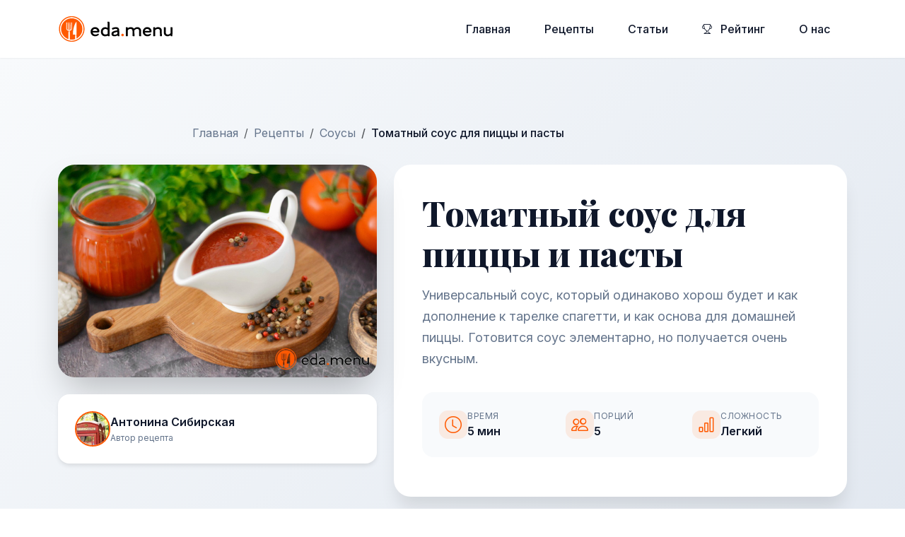

--- FILE ---
content_type: text/html; charset=UTF-8
request_url: https://eda.menu/recepty/sousy/tomatnyy-sous-dlya-piccy-i-pasty-651
body_size: 5177
content:
<!DOCTYPE html>
<html lang="ru-RU">
<head>
    <meta charset="UTF-8">
    <meta name="viewport" content="width=device-width, initial-scale=1, shrink-to-fit=no">
    <!-- Favicon -->
    <link rel="shortcut icon" href="/images/favicon.svg" type="image/x-icon">
    <link rel="icon" href="/images/favicon.svg" type="image/x-icon">
        <title>Томатный соус для пиццы и пасты - Eda.Menu</title>
    <meta name="description" content="Универсальный соус, который одинаково хорош будет и как дополнение к тарелке спагетти, и как основа для домашней пиццы. Готовится соус элементарно, но получается очень вкусным. ">
<meta name="csrf-param" content="_csrf-app">
<meta name="csrf-token" content="6qoDroaRdA1olpLilZ610dZXT5szVUrW7QAt_lN-9gS6mmHPyqgaaC3f-drY8c-pnQIZ3FtsEJSqdxu8ABPbZQ==">

<link href="http://eda.menu/recepty/sousy/tomatnyy-sous-dlya-piccy-i-pasty-651" rel="canonical">
<link href="https://cdn.jsdelivr.net/npm/bootstrap@5.3.2/dist/css/bootstrap.min.css" rel="stylesheet">
<link href="https://cdn.jsdelivr.net/npm/bootstrap-icons@1.11.1/font/bootstrap-icons.css" rel="stylesheet">
<link href="https://fonts.googleapis.com/css2?family=Inter:wght@300;400;500;600;700;800;900&amp;family=Playfair+Display:wght@400;500;600;700;800&amp;display=swap" rel="stylesheet">
<link href="/css/new_styles.css" rel="stylesheet">
<link href="/css/new_category.css" rel="stylesheet">
<link href="/css/new_recipe.css" rel="stylesheet">
<script src="/assets/55585523/jquery.min.js"></script>            <!-- Yandex.Metrika counter -->
        <script type="text/javascript" >
            (function(m,e,t,r,i,k,a){m[i]=m[i]||function(){(m[i].a=m[i].a||[]).push(arguments)};
                m[i].l=1*new Date();
                for (var j = 0; j < document.scripts.length; j++) {if (document.scripts[j].src === r) { return; }}
                k=e.createElement(t),a=e.getElementsByTagName(t)[0],k.async=1,k.src=r,a.parentNode.insertBefore(k,a)})
            (window, document, "script", "https://mc.yandex.ru/metrika/tag.js", "ym");

            ym(92782528, "init", {
                clickmap:true,
                trackLinks:true,
                accurateTrackBounce:true,
                webvisor:true
            });
        </script>
        <noscript><div><img src="https://mc.yandex.ru/watch/92782528" style="position:absolute; left:-9999px;" alt="" /></div></noscript>
        <!-- /Yandex.Metrika counter -->
        <!-- Top.Mail.Ru counter -->
        <script type="text/javascript">
            var _tmr = window._tmr || (window._tmr = []);
            _tmr.push({id: "3413339", type: "pageView", start: (new Date()).getTime()});
            (function (d, w, id) {
                if (d.getElementById(id)) return;
                var ts = d.createElement("script"); ts.type = "text/javascript"; ts.async = true; ts.id = id;
                ts.src = "https://top-fwz1.mail.ru/js/code.js";
                var f = function () {var s = d.getElementsByTagName("script")[0]; s.parentNode.insertBefore(ts, s);};
                if (w.opera == "[object Opera]") { d.addEventListener("DOMContentLoaded", f, false); } else { f(); }
            })(document, window, "tmr-code");
        </script>
        <noscript><div><img src="https://top-fwz1.mail.ru/counter?id=3413339;js=na" style="position:absolute;left:-9999px;" alt="Top.Mail.Ru" /></div></noscript>
        <!-- /Top.Mail.Ru counter -->

        <meta name="zen-verification" content="8ctHIFVcTk6eQ8aZACnwUOuUv7ShrIqgIIAr8vMBk7eicGU14JU0cpr0cLcWbybr" />

    <!-- Yandex.RTB -->
    <script>window.yaContextCb=window.yaContextCb||[]</script>
    <script src="https://yandex.ru/ads/system/context.js" async></script>
</head>
<body>

<!-- Navigation -->
<nav class="navbar navbar-expand-lg navbar-modern fixed-top">
    <div class="container">
        <a class="navbar-brand" href="/">
            <img src="/images/logo.svg" class="logo-icon" alt="logo icon" style="height: 40px; margin-right: 10px;">
        </a>
        <button class="navbar-toggler" type="button" data-bs-toggle="collapse" data-bs-target="#navbarNav">
            <span class="navbar-toggler-icon"></span>
        </button>
        <div class="collapse navbar-collapse" id="navbarNav">
            <ul class="navbar-nav ms-auto">
                <li class="nav-item">
                    <a class="nav-link " href="/">Главная</a>
                </li>
                <li class="nav-item">
                    <a class="nav-link" href="/#recipes">Рецепты</a>
                </li>
                <li class="nav-item">
                    <a class="nav-link " href="/stati">Статьи</a>
                </li>
                <li class="nav-item">
                    <a class="nav-link " href="/rating">
                        <i class="bi bi-trophy"></i> Рейтинг
                    </a>
                </li>
                <li class="nav-item">
                    <a class="nav-link" href="/#about">О нас</a>
                </li>
            </ul>
        </div>
    </div>
</nav>


<!-- Recipe Header -->
<section class="recipe-header">
    <div class="container">
        <div class="row">
            <div class="col-lg-8 mx-auto">
                <nav aria-label="breadcrumb" class="breadcrumb-nav">
                    <ol class="breadcrumb">
                        <li class="breadcrumb-item"><a href="/">Главная</a></li>
                        <li class="breadcrumb-item"><a href="/#recipes">Рецепты</a></li>
                        <li class="breadcrumb-item"><a href="/recepty/sousy">Соусы</a></li>
                        <li class="breadcrumb-item active" aria-current="page">Томатный соус для пиццы и пасты</li>
                    </ol>
                </nav>
            </div>
        </div>
        <div class="row">
            <div class="col-lg-5">
                <div class="recipe-image-main">
                    <img src="/uploads/images/6ee27a1a207fed6dbebab1173e4a2574.jpg" alt="Томатный соус для пиццы и пасты">
                </div>
                <a href="/user/104" class="recipe-author-card-standalone mt-4 author-card-link">
                    <div class="author-avatar">
                        <img src="/uploads/images/4f75d5cbb321540451e3946026e11ff6.jpg" alt="Антонина Сибирская">
                    </div>
                    <div class="author-info">
                        <div class="author-name">Антонина Сибирская</div>
                        <div class="author-role">Автор рецепта</div>
                    </div>
                    <div class="author-link-icon">
                        <i class="bi bi-arrow-right"></i>
                    </div>
                </a>
            </div>
            <div class="col-lg-7">
                <div class="recipe-main">
                    <h1 class="recipe-title-main">Томатный соус для пиццы и пасты</h1>
                    <p class="recipe-description-main">
                        Универсальный соус, который одинаково хорош будет и как дополнение к тарелке спагетти, и как основа для домашней пиццы. Готовится соус элементарно, но получается очень вкусным.                     </p>
                    
                    <div class="recipe-meta-header">
                        <div class="meta-item">
                            <i class="bi bi-clock"></i>
                            <div>
                                <span class="meta-label">Время</span>
                                <span class="meta-value">5 мин</span>
                            </div>
                        </div>
                        <div class="meta-item">
                            <i class="bi bi-people"></i>
                            <div>
                                <span class="meta-label">Порций</span>
                                <span class="meta-value">5</span>
                            </div>
                        </div>
                        <div class="meta-item">
                            <i class="bi bi-bar-chart"></i>
                            <div>
                                <span class="meta-label">Сложность</span>
                                <span class="meta-value">Легкий</span>
                            </div>
                        </div>
                                            </div>
                </div>
            </div>
        </div>
    </div>
</section>

<!-- Recipe Content -->
<section class="recipe-content-section">
    <div class="container">
        <div class="row">
            <div class="col-lg-8">
                <!-- Ingredients -->
                <div class="recipe-block">
                    <h2 class="block-title">
                        <i class="bi bi-list-check"></i>
                        Ингредиенты
                    </h2>
                    <div class="ingredients-list">
                        <div class="ingredient-category">
                            <ul class="ingredients">
                                                                                                            <li>
                                            <input type="checkbox" id="ing0">
                                            <label for="ing0">
                                                <span class="ingredient-amount">2 ст.л.</span>
                                                <span class="ingredient-name">Томатная паста</span>
                                            </label>
                                        </li>
                                                                                                                                                <li>
                                            <input type="checkbox" id="ing1">
                                            <label for="ing1">
                                                <span class="ingredient-amount">250 мл</span>
                                                <span class="ingredient-name">Вода</span>
                                            </label>
                                        </li>
                                                                                                                                                <li>
                                            <input type="checkbox" id="ing2">
                                            <label for="ing2">
                                                <span class="ingredient-amount">0.5 ч.л.</span>
                                                <span class="ingredient-name">Соль</span>
                                            </label>
                                        </li>
                                                                                                                                                <li>
                                            <input type="checkbox" id="ing3">
                                            <label for="ing3">
                                                <span class="ingredient-amount">3 ст.л.</span>
                                                <span class="ingredient-name">Сахар</span>
                                            </label>
                                        </li>
                                                                                                                                                <li>
                                            <input type="checkbox" id="ing4">
                                            <label for="ing4">
                                                <span class="ingredient-amount">0.5 ч.л.</span>
                                                <span class="ingredient-name">Чесночный порошок</span>
                                            </label>
                                        </li>
                                                                                                                                                <li>
                                            <input type="checkbox" id="ing5">
                                            <label for="ing5">
                                                <span class="ingredient-amount">1 ч.л.</span>
                                                <span class="ingredient-name">Сушёные травы</span>
                                            </label>
                                        </li>
                                                                                                                                                <li>
                                            <input type="checkbox" id="ing6">
                                            <label for="ing6">
                                                <span class="ingredient-amount">1 щепот.</span>
                                                <span class="ingredient-name">Перец чёрный</span>
                                            </label>
                                        </li>
                                                                                                </ul>
                        </div>
                    </div>
                </div>

                <!-- Advertisement Banner: Between Ingredients and Steps -->
                <div class="ad-container ad-banner-middle">
                    <div class="ad-wrapper ad-rectangle">
                        <!-- Yandex.RTB R-A-2249634-3 -->
                        <div id="yandex_rtb_R-A-2249634-3"></div>
                        <script>
                        window.yaContextCb.push(() => {
                            Ya.Context.AdvManager.render({
                                "blockId": "R-A-2249634-3",
                                "renderTo": "yandex_rtb_R-A-2249634-3"
                            })
                        })
                        </script>
                    </div>
                </div>

                <!-- Steps -->
                <div class="recipe-block">
                    <h2 class="block-title">
                        <i class="bi bi-list-ol"></i>
                        Пошаговое приготовление
                    </h2>
                    <div class="steps-list">
                                                                                <div class="step-item">
                                <div class="step-number">1</div>
                                <div class="step-content">
                                    <h4 class="step-title">Шаг 1</h4>
                                    <p class="step-description">
                                        Подготовьте необходимые продукты для приготовления универсального томатного соуса.

Хочу отметить важность выбора томатной пасты. Поскольку она основа соуса, то от вкуса и качества томатной пасты напрямую зависит и вкус соуса. Отдайте предпочтение качественной томатной пасте, в составе которой есть только помидоры и отсутствует крахмал и усилители вкуса.                                    </p>
                                                                            <div class="step-image">
                                            <img src="/uploads/images/c2f5dfab1e45b6a719268484ec9bda1b.jpg" alt="Шаг 1">
                                        </div>
                                                                    </div>
                            </div>
                                                                                <div class="step-item">
                                <div class="step-number">2</div>
                                <div class="step-content">
                                    <h4 class="step-title">Шаг 2</h4>
                                    <p class="step-description">
                                        В сотейнике разведите томатную пасту с водой. 

Воды можно взять чуть больше или чуть меньше, в зависимости от того, насколько густой соус вам нравится.                                    </p>
                                                                            <div class="step-image">
                                            <img src="/uploads/images/12d96937656191cbe28c68d4a6123ca5.jpg" alt="Шаг 2">
                                        </div>
                                                                    </div>
                            </div>
                                                                                <div class="step-item">
                                <div class="step-number">3</div>
                                <div class="step-content">
                                    <h4 class="step-title">Шаг 3</h4>
                                    <p class="step-description">
                                        Добавьте к томатной пасте соль, сахар, перец, чесночный порошок и сухие травы.                                    </p>
                                                                            <div class="step-image">
                                            <img src="/uploads/images/a99760a66f5b8f30fdbf663a3958a029.jpg" alt="Шаг 3">
                                        </div>
                                                                    </div>
                            </div>
                                                                                <div class="step-item">
                                <div class="step-number">4</div>
                                <div class="step-content">
                                    <h4 class="step-title">Шаг 4</h4>
                                    <p class="step-description">
                                        Доведите соус до кипения и проварите, помешивая, буквально 1 минуту, чтобы аромат специй раскрылся.

Готовый соус снимите с огня и остудите.                                    </p>
                                                                            <div class="step-image">
                                            <img src="/uploads/images/366540962bd147bb3e811f025a353b46.jpg" alt="Шаг 4">
                                        </div>
                                                                    </div>
                            </div>
                                                                                <div class="step-item">
                                <div class="step-number">5</div>
                                <div class="step-content">
                                    <h4 class="step-title">Шаг 5</h4>
                                    <p class="step-description">
                                        Томатный соус для пиццы и пасты готов! Используйте его для вкусных домашних блюд.                                    </p>
                                                                            <div class="step-image">
                                            <img src="/uploads/images/172385d1c8c4804c970f9597fd1eb251.jpg" alt="Шаг 5">
                                        </div>
                                                                    </div>
                            </div>
                                            </div>
                </div>
            </div>

            <!-- Sidebar -->
            <div class="col-lg-4">
                <div class="recipe-sidebar">
                    <!-- Nutrition -->
                    
                    <!-- Similar Recipes -->
                                        <div class="sidebar-card">
                        <h3 class="sidebar-title">Похожие рецепты</h3>
                        <div class="similar-recipes">
                                                            <a href="/recepty/sousy/legkiy-sous-iz-syra-chedder-20" class="similar-recipe">
                                    <img src="/uploads/images/7de4a6f0adf33a39ec6e326271b267b6.webp" alt="Легкий соус из сыра чеддер">
                                    <div class="similar-info">
                                        <h5>Легкий соус из сыра чеддер</h5>
                                        <span class="similar-time"><i class="bi bi-clock"></i> 10 мин</span>
                                    </div>
                                </a>
                                                            <a href="/recepty/sousy/sous-s-marinadom-iz-ukropa-135" class="similar-recipe">
                                    <img src="/uploads/images/a81246331a4ee18b27b089f1bcd40de5.webp" alt="Соус с маринадом из укропа">
                                    <div class="similar-info">
                                        <h5>Соус с маринадом из укропа</h5>
                                        <span class="similar-time"><i class="bi bi-clock"></i> 10 мин</span>
                                    </div>
                                </a>
                                                            <a href="/recepty/sousy/sous-dlya-steyka-s-golubym-syrom-136" class="similar-recipe">
                                    <img src="/uploads/images/f7d5780ca08084d0e96ee348afdf3a8f.webp" alt="Соус для стейка с голубым сыром">
                                    <div class="similar-info">
                                        <h5>Соус для стейка с голубым сыром</h5>
                                        <span class="similar-time"><i class="bi bi-clock"></i> 2 мин</span>
                                    </div>
                                </a>
                                                    </div>
                    </div>
                    
                    <!-- Advertisement Banner: Sidebar Bottom -->
                    <div class="sidebar-card ad-sidebar-bottom">
                        <div class="ad-wrapper ad-rectangle">
                            <!-- Yandex.RTB R-A-2249634-4 -->
                            <div id="yandex_rtb_R-A-2249634-4"></div>
                            <script>
                                window.yaContextCb.push(() => {
                                    Ya.Context.AdvManager.render({
                                        "blockId": "R-A-2249634-4",
                                        "renderTo": "yandex_rtb_R-A-2249634-4"
                                    })
                                })
                            </script>
                        </div>
                    </div>
                </div>
            </div>
        </div>
    </div>
</section>


<script src="/js/new_recipe.js"></script>


<!-- Footer -->
<footer class="footer-modern">
    <div class="container">
        <div class="row">
            <div class="col-lg-4 mb-4 mb-lg-0">
                <div class="footer-brand">
                    <img src="/images/logo.svg" class="logo-icon" alt="logo icon" style="height: 40px; margin-right: 10px; filter: brightness(0) invert(1);">
                </div>
                <p class="footer-text">Ваш надежный источник вдохновения для кулинарных экспериментов.</p>
            </div>
            <div class="col-lg-2 col-md-4 mb-4 mb-lg-0">
                <h6 class="footer-title">Навигация</h6>
                <ul class="footer-links">
                    <li><a href="/">Главная</a></li>
                    <li><a href="/#recipes">Рецепты</a></li>
                    <li><a href="/stati">Статьи</a></li>
                    <li><a href="/rating">Рейтинг</a></li>
                    <li><a href="/#about">О нас</a></li>
                </ul>
            </div>
            <div class="col-lg-2 col-md-4 mb-4 mb-lg-0">
                <h6 class="footer-title">Информация</h6>
                <ul class="footer-links">
                    <li><a href="/terms">Условия использования</a></li>
                </ul>
            </div>
        </div>
        <div class="footer-bottom">
            <p>&copy; 2026 Eda.Menu. Все права защищены.</p>
        </div>
    </div>
</footer>

<script>
// Navbar scroll effect
const navbar = document.querySelector('.navbar-modern');
window.addEventListener('scroll', function() {
    if (window.pageYOffset > 100) {
        navbar.classList.add('scrolled');
    } else {
        navbar.classList.remove('scrolled');
    }
});
</script>

<script src="/assets/1bccbaaf/yii.js"></script>
<script src="https://cdn.jsdelivr.net/npm/bootstrap@5.3.2/dist/js/bootstrap.bundle.min.js"></script>
<script src="/js/new_category.js"></script>
<script src="/js/new_recipe.js"></script></body>
</html>



--- FILE ---
content_type: text/css
request_url: https://eda.menu/css/new_category.css
body_size: 1273
content:
/* Category Page Styles */

/* Category Header */
.category-header {
    padding: 6rem 0 3rem;
    background: linear-gradient(135deg, #f8fafc 0%, #e2e8f0 100%);
    position: relative;
    overflow: hidden;
}

.category-header::before {
    content: '';
    position: absolute;
    top: -50%;
    right: -10%;
    width: 400px;
    height: 400px;
    background: rgba(255, 89, 0, 0.1);
    border-radius: 50%;
    filter: blur(80px);
}

.breadcrumb-nav {
    margin-bottom: 2rem;
}

.breadcrumb {
    background: transparent;
    padding: 0;
    margin: 0;
}

.breadcrumb-item a {
    color: var(--gray);
    text-decoration: none;
    transition: color 0.3s ease;
}

.breadcrumb-item a:hover {
    color: var(--primary);
}

.breadcrumb-item.active {
    color: var(--dark);
    font-weight: 500;
}

.category-hero {
    text-align: center;
    position: relative;
    z-index: 2;
}

.category-icon-large {
    width: 120px;
    height: 120px;
    margin: 0 auto 2rem;
    display: flex;
    align-items: center;
    justify-content: center;
    background: var(--gradient-primary);
    border-radius: 30px;
    box-shadow: 0 10px 30px rgba(255, 89, 0, 0.3);
}

.category-icon-large i {
    font-size: 4rem;
    color: var(--white);
}

.category-title-main {
    font-size: clamp(2.5rem, 5vw, 4rem);
    font-weight: 800;
    margin-bottom: 1rem;
    color: var(--dark);
}

.category-description {
    font-size: 1.125rem;
    color: var(--gray);
    max-width: 700px;
    margin: 0 auto 2rem;
    line-height: 1.7;
}

.category-stats {
    display: flex;
    justify-content: center;
    gap: 2rem;
    flex-wrap: wrap;
}

.stat-badge {
    display: flex;
    align-items: center;
    gap: 0.75rem;
    padding: 0.75rem 1.5rem;
    background: var(--white);
    border-radius: 50px;
    box-shadow: var(--shadow);
    font-weight: 600;
    color: var(--dark);
}

.stat-badge i {
    font-size: 1.25rem;
    color: var(--primary);
}

/* Filters Section */
.filters-section {
    padding: 2rem 0;
    background: var(--white);
    border-bottom: 1px solid var(--gray-lighter);
    position: sticky;
    top: 80px;
    z-index: 100;
    box-shadow: 0 2px 10px rgba(0, 0, 0, 0.05);
}

.filters-bar {
    display: flex;
    justify-content: space-between;
    align-items: center;
    flex-wrap: wrap;
    gap: 1rem;
}

.filters-left {
    display: flex;
    gap: 0.75rem;
    flex-wrap: wrap;
}

.btn-filter {
    display: flex;
    align-items: center;
    gap: 0.5rem;
    padding: 0.625rem 1.25rem;
    background: var(--bg-light);
    border: 2px solid transparent;
    border-radius: 12px;
    color: var(--gray);
    font-weight: 500;
    font-size: 0.875rem;
    cursor: pointer;
    transition: all 0.3s ease;
}

.btn-filter:hover {
    background: rgba(255, 89, 0, 0.1);
    color: var(--primary);
    border-color: rgba(255, 89, 0, 0.2);
}

.btn-filter.active {
    background: var(--gradient-primary);
    color: var(--white);
    border-color: transparent;
    box-shadow: 0 4px 15px rgba(255, 89, 0, 0.3);
}

.btn-filter i {
    font-size: 1rem;
}

.filters-right {
    display: flex;
    align-items: center;
    gap: 0.75rem;
}

.sort-dropdown {
    position: relative;
}

.btn-sort {
    display: flex;
    align-items: center;
    gap: 0.5rem;
    padding: 0.625rem 1.25rem;
    background: var(--bg-light);
    border: 2px solid var(--gray-lighter);
    border-radius: 12px;
    color: var(--dark);
    font-weight: 500;
    font-size: 0.875rem;
    cursor: pointer;
    transition: all 0.3s ease;
}

.btn-sort:hover {
    background: rgba(255, 89, 0, 0.1);
    border-color: var(--primary);
    color: var(--primary);
}

.dropdown-menu {
    border: none;
    box-shadow: var(--shadow-lg);
    border-radius: 12px;
    padding: 0.5rem;
    margin-top: 0.5rem;
}

.dropdown-item {
    padding: 0.625rem 1rem;
    border-radius: 8px;
    font-size: 0.875rem;
    transition: all 0.3s ease;
}

.dropdown-item:hover {
    background: rgba(255, 89, 0, 0.1);
    color: var(--primary);
}

.dropdown-item.active {
    background: var(--gradient-primary);
    color: var(--white);
}

.btn-view-toggle {
    width: 40px;
    height: 40px;
    display: flex;
    align-items: center;
    justify-content: center;
    background: var(--bg-light);
    border: 2px solid var(--gray-lighter);
    border-radius: 10px;
    color: var(--gray);
    cursor: pointer;
    transition: all 0.3s ease;
}

.btn-view-toggle:hover {
    background: rgba(255, 89, 0, 0.1);
    border-color: var(--primary);
    color: var(--primary);
}

.btn-view-toggle.active {
    background: var(--gradient-primary);
    border-color: transparent;
    color: var(--white);
}

/* Recipes Section */
.recipes-section {
    padding: 3rem 0;
    background: var(--bg-light);
}

.recipe-item {
    transition: all 0.3s ease;
}

.recipe-item.hidden {
    display: none;
}

/* List View */
.recipes-section.list-view .recipe-item {
    width: 100%;
    max-width: 100%;
}

.recipes-section.list-view .recipe-modern {
    flex-direction: row;
    height: auto;
}

.recipes-section.list-view .recipe-image-modern {
    width: 300px;
    height: 200px;
    flex-shrink: 0;
}

.recipes-section.list-view .recipe-content {
    flex: 1;
    padding: 1.5rem;
    display: flex;
    flex-direction: column;
    justify-content: space-between;
}

.recipes-section.list-view .recipe-title {
    font-size: 1.5rem;
    margin-bottom: 0.5rem;
}

.recipes-section.list-view .recipe-desc {
    font-size: 1rem;
    margin-bottom: 1rem;
}

/* Pagination */
.pagination-wrapper {
    margin-top: 3rem;
    display: flex;
    justify-content: center;
}

.pagination-modern {
    display: flex;
    gap: 0.5rem;
    list-style: none;
    padding: 0;
    margin: 0;
}

.page-item {
    margin: 0;
}

.page-link {
    display: flex;
    align-items: center;
    justify-content: center;
    width: 40px;
    height: 40px;
    padding: 0;
    background: var(--white);
    border: 2px solid var(--gray-lighter);
    border-radius: 10px;
    color: var(--dark);
    text-decoration: none;
    font-weight: 500;
    transition: all 0.3s ease;
}

.page-link:hover {
    background: rgba(255, 89, 0, 0.1);
    border-color: var(--primary);
    color: var(--primary);
}

.page-item.active .page-link {
    background: var(--gradient-primary);
    border-color: transparent;
    color: var(--white);
    box-shadow: 0 4px 15px rgba(255, 89, 0, 0.3);
}

.page-item.disabled .page-link {
    opacity: 0.5;
    cursor: not-allowed;
    pointer-events: none;
}

/* Responsive */
@media (max-width: 768px) {
    .category-header {
        padding: 5rem 0 2rem;
    }
    
    .category-icon-large {
        width: 80px;
        height: 80px;
    }
    
    .category-icon-large i {
        font-size: 2.5rem;
    }
    
    .filters-section {
        position: static;
    }
    
    .filters-bar {
        flex-direction: column;
        align-items: stretch;
    }
    
    .filters-left,
    .filters-right {
        width: 100%;
        justify-content: center;
    }
    
    .recipes-section.list-view .recipe-modern {
        flex-direction: column;
    }
    
    .recipes-section.list-view .recipe-image-modern {
        width: 100%;
        height: 250px;
    }
}



--- FILE ---
content_type: text/css
request_url: https://eda.menu/css/new_recipe.css
body_size: 2399
content:
/* Recipe Page Styles */

/* Recipe Header */
.recipe-header {
    padding: 6rem 0 3rem;
    background: linear-gradient(135deg, #f8fafc 0%, #e2e8f0 100%);
}

.breadcrumb-nav {
    margin-bottom: 2rem;
}

.breadcrumb {
    background: transparent;
    padding: 0;
    margin: 0;
}

.breadcrumb-item a {
    color: var(--gray);
    text-decoration: none;
    transition: color 0.3s ease;
}

.breadcrumb-item a:hover {
    color: var(--primary);
}

.breadcrumb-item.active {
    color: var(--dark);
    font-weight: 500;
}

.recipe-main {
    background: var(--white);
    border-radius: 24px;
    padding: 2.5rem;
    box-shadow: var(--shadow-lg);
}

.recipe-badge-top {
    display: flex;
    gap: 1rem;
    margin-bottom: 1.5rem;
    flex-wrap: wrap;
}

.badge-item {
    display: inline-flex;
    align-items: center;
    gap: 0.5rem;
    padding: 0.5rem 1rem;
    background: rgba(255, 89, 0, 0.1);
    color: var(--primary);
    border-radius: 50px;
    font-size: 0.875rem;
    font-weight: 600;
}

.badge-item i {
    color: var(--accent);
}

.recipe-title-main {
    font-size: clamp(2rem, 4vw, 3rem);
    font-weight: 800;
    margin-bottom: 1rem;
    color: var(--dark);
}

.recipe-description-main {
    font-size: 1.125rem;
    color: var(--gray);
    line-height: 1.7;
    margin-bottom: 2rem;
}

.recipe-meta-header {
    display: grid;
    grid-template-columns: repeat(auto-fit, minmax(150px, 1fr));
    gap: 1.5rem;
    margin-bottom: 1rem;
    padding: 1.5rem;
    background: var(--bg-light);
    border-radius: 16px;
}

.meta-item {
    display: flex;
    align-items: center;
    gap: 1rem;
}

.meta-item i {
    font-size: 1.5rem;
    color: var(--primary);
    width: 40px;
    height: 40px;
    display: flex;
    align-items: center;
    justify-content: center;
    background: rgba(255, 89, 0, 0.1);
    border-radius: 12px;
}

.meta-item div {
    display: flex;
    flex-direction: column;
}

.meta-label {
    font-size: 0.75rem;
    color: var(--gray);
    text-transform: uppercase;
    letter-spacing: 0.5px;
}

.meta-value {
    font-size: 1rem;
    font-weight: 600;
    color: var(--dark);
}

.recipe-actions-header {
    display: flex;
    gap: 1rem;
    flex-wrap: wrap;
}

.recipe-image-main {
    position: relative;
    border-radius: 24px;
    overflow: hidden;
    box-shadow: var(--shadow-xl);
    width: 100%;
    aspect-ratio: 3 / 2;
}

.recipe-image-main > img {
    width: 100%;
    height: 100%;
    object-fit: cover;
    display: block;
}

.recipe-author-card {
    position: absolute;
    bottom: 20px;
    left: 20px;
    right: 20px;
    display: flex;
    align-items: center;
    gap: 1rem;
    padding: 1rem;
    background: rgba(255, 255, 255, 0.95);
    backdrop-filter: blur(20px);
    border-radius: 16px;
    box-shadow: var(--shadow-md);
    flex-wrap: nowrap;
}

.recipe-author-card-standalone {
    display: flex;
    align-items: center;
    gap: 1rem;
    padding: 1.5rem;
    background: var(--white);
    border-radius: 16px;
    box-shadow: var(--shadow);
}

.author-card-link {
    text-decoration: none;
    color: inherit;
    transition: all 0.3s ease;
    position: relative;
}

.author-card-link:hover {
    transform: translateY(-2px);
    box-shadow: var(--shadow-lg);
    text-decoration: none;
    color: inherit;
}

.author-link-icon {
    margin-left: auto;
    color: var(--primary);
    opacity: 0;
    transition: all 0.3s ease;
}

.author-card-link:hover .author-link-icon {
    opacity: 1;
    transform: translateX(5px);
}

.author-avatar {
    width: 50px;
    height: 50px;
    min-width: 50px;
    min-height: 50px;
    max-width: 50px;
    max-height: 50px;
    border-radius: 50%;
    overflow: hidden;
    border: 2px solid var(--primary);
    flex-shrink: 0;
}

.author-avatar img {
    width: 100%;
    height: 100%;
    object-fit: cover;
    display: block;
}

.author-name {
    font-size: 0.875rem;
    font-weight: 600;
    margin: 0;
    color: var(--dark);
}

.author-role {
    font-size: 0.75rem;
    color: var(--gray);
}

/* Recipe Content */
.recipe-content-section {
    padding: 3rem 0;
}

.recipe-block {
    background: var(--white);
    border-radius: 24px;
    padding: 2.5rem;
    margin-bottom: 2rem;
    box-shadow: var(--shadow);
}

.block-title {
    font-size: 1.75rem;
    font-weight: 700;
    margin-bottom: 2rem;
    display: flex;
    align-items: center;
    gap: 0.75rem;
    color: var(--dark);
}

.block-title i {
    color: var(--primary);
    font-size: 1.5rem;
}

/* Ingredients */
.ingredients-list {
    display: flex;
    flex-direction: column;
    gap: 2rem;
}

.ingredient-category {
    background: var(--bg-light);
    border-radius: 16px;
    padding: 1.5rem;
}

.category-title {
    font-size: 1.125rem;
    font-weight: 600;
    margin-bottom: 1rem;
    color: var(--primary);
}

.ingredients {
    list-style: none;
    padding: 0;
    margin: 0;
    display: flex;
    flex-direction: column;
    gap: 0.75rem;
}

.ingredients li {
    display: flex;
    align-items: center;
}

.ingredients input[type="checkbox"] {
    width: 20px;
    height: 20px;
    margin-right: 1rem;
    cursor: pointer;
    accent-color: var(--primary);
}

.ingredients label {
    display: flex;
    align-items: center;
    gap: 1rem;
    cursor: pointer;
    flex: 1;
    padding: 0.75rem;
    border-radius: 12px;
    transition: background 0.3s ease;
}

.ingredients label:hover {
    background: rgba(255, 89, 0, 0.05);
}

.ingredients input[type="checkbox"]:checked + label {
    text-decoration: line-through;
    color: var(--gray);
    background: rgba(255, 89, 0, 0.1);
}

.ingredient-amount {
    font-weight: 600;
    color: var(--primary);
    min-width: 80px;
}

.ingredient-name {
    color: var(--dark);
}

/* Steps */
.steps-list {
    display: flex;
    flex-direction: column;
    gap: 2rem;
}

.step-item {
    display: flex;
    gap: 1.5rem;
    position: relative;
}

.step-item::before {
    content: '';
    position: absolute;
    left: 30px;
    top: 60px;
    bottom: -2rem;
    width: 2px;
    background: var(--gray-lighter);
}

.step-item:last-child::before {
    display: none;
}

.step-number {
    width: 60px;
    height: 60px;
    display: flex;
    align-items: center;
    justify-content: center;
    background: var(--gradient-primary);
    color: var(--white);
    border-radius: 50%;
    font-size: 1.5rem;
    font-weight: 700;
    flex-shrink: 0;
    box-shadow: 0 4px 15px rgba(255, 89, 0, 0.4);
}

.step-content {
    flex: 1;
    padding-top: 0.5rem;
}

.step-title {
    font-size: 1.25rem;
    font-weight: 700;
    margin-bottom: 0.75rem;
    color: var(--dark);
}

.step-description {
    font-size: 1rem;
    color: var(--gray);
    line-height: 1.7;
    margin-bottom: 1rem;
}

.step-image {
    margin-top: 1rem;
    border-radius: 16px;
    overflow: hidden;
    box-shadow: var(--shadow);
}

.step-image img {
    width: 100%;
    height: 460px;
    object-fit: cover;
    transition: transform 0.5s ease;
}

.step-image:hover img {
    transform: scale(1.05);
}

/* Tips */
.tips-list {
    display: flex;
    flex-direction: column;
    gap: 1rem;
}

.tip-item {
    display: flex;
    align-items: flex-start;
    gap: 1rem;
    padding: 1.25rem;
    background: rgba(255, 89, 0, 0.05);
    border-left: 4px solid var(--primary);
    border-radius: 12px;
}

.tip-item i {
    color: var(--primary);
    font-size: 1.25rem;
    margin-top: 0.25rem;
    flex-shrink: 0;
}

.tip-item p {
    margin: 0;
    color: var(--dark);
    line-height: 1.6;
}

/* Sidebar */
.recipe-sidebar {
    position: sticky;
    top: 100px;
}

.sidebar-card {
    background: var(--white);
    border-radius: 24px;
    padding: 2rem;
    margin-bottom: 2rem;
    box-shadow: var(--shadow);
}

.sidebar-title {
    font-size: 1.25rem;
    font-weight: 700;
    margin-bottom: 1.5rem;
    color: var(--dark);
}

/* Nutrition */
.nutrition-info {
    display: flex;
    flex-direction: column;
    gap: 1rem;
}

.nutrition-item {
    display: flex;
    justify-content: space-between;
    align-items: center;
    padding: 0.75rem 0;
    border-bottom: 1px solid var(--gray-lighter);
}

.nutrition-item:last-child {
    border-bottom: none;
}

.nutrition-label {
    color: var(--gray);
    font-size: 0.875rem;
}

.nutrition-value {
    font-weight: 600;
    color: var(--dark);
}

/* Similar Recipes */
.similar-recipes {
    display: flex;
    flex-direction: column;
    gap: 1rem;
}

.similar-recipe {
    display: flex;
    gap: 1rem;
    text-decoration: none;
    color: inherit;
    padding: 1rem;
    border-radius: 16px;
    transition: all 0.3s ease;
}

.similar-recipe:hover {
    background: var(--bg-light);
    transform: translateX(5px);
    text-decoration: none;
    color: inherit;
}

.similar-recipe img {
    width: 80px;
    height: 80px;
    object-fit: cover;
    border-radius: 12px;
    flex-shrink: 0;
}

.similar-info {
    flex: 1;
    display: flex;
    flex-direction: column;
    justify-content: center;
}

.similar-info h5 {
    font-size: 0.875rem;
    font-weight: 600;
    margin-bottom: 0.5rem;
    color: var(--dark);
}

.similar-time {
    font-size: 0.75rem;
    color: var(--gray);
    display: flex;
    align-items: center;
    gap: 0.25rem;
}

/* Comments */
.comments-section {
    padding: 3rem 0;
    background: var(--bg-light);
}

.comments-block {
    background: var(--white);
    border-radius: 24px;
    padding: 2.5rem;
    box-shadow: var(--shadow);
}

.comments-header {
    display: flex;
    justify-content: space-between;
    align-items: center;
    margin-bottom: 2rem;
    flex-wrap: wrap;
    gap: 1rem;
}

.comments-count {
    color: var(--gray);
    font-weight: 400;
    font-size: 1rem;
}

.comment-form-card {
    display: flex;
    gap: 1rem;
    padding: 1.5rem;
    background: var(--bg-light);
    border-radius: 16px;
    margin-bottom: 2rem;
}

.comment-avatar {
    width: 50px;
    height: 50px;
    border-radius: 50%;
    overflow: hidden;
    flex-shrink: 0;
}

.comment-avatar img {
    width: 100%;
    height: 100%;
    object-fit: cover;
}

.comment-form {
    flex: 1;
}

.comment-form-actions {
    display: flex;
    justify-content: space-between;
    align-items: center;
    margin-top: 1rem;
    flex-wrap: wrap;
    gap: 1rem;
}

.rating-input {
    display: flex;
    align-items: center;
    gap: 0.5rem;
    font-size: 0.875rem;
    color: var(--gray);
}

.stars {
    display: flex;
    gap: 0.25rem;
}

.stars i {
    font-size: 1.25rem;
    color: var(--gray-lighter);
    cursor: pointer;
    transition: color 0.2s ease;
}

.stars i:hover,
.stars i.active {
    color: var(--accent);
}

.comments-list {
    display: flex;
    flex-direction: column;
    gap: 2rem;
}

.comment-item {
    display: flex;
    gap: 1rem;
    padding-bottom: 2rem;
    border-bottom: 1px solid var(--gray-lighter);
}

.comment-item:last-child {
    border-bottom: none;
    padding-bottom: 0;
}

.comment-content {
    flex: 1;
}

.comment-header {
    display: flex;
    justify-content: space-between;
    align-items: flex-start;
    margin-bottom: 0.75rem;
    flex-wrap: wrap;
    gap: 0.5rem;
}

.comment-author {
    display: flex;
    flex-direction: column;
    gap: 0.25rem;
}

.author-name {
    font-size: 1rem;
    font-weight: 600;
    margin: 0;
    color: var(--dark);
}

.comment-rating {
    display: flex;
    gap: 0.125rem;
}

.comment-rating i {
    font-size: 0.875rem;
    color: var(--accent);
}

.comment-date {
    font-size: 0.875rem;
    color: var(--gray);
}

.comment-text {
    color: var(--dark);
    line-height: 1.7;
    margin-bottom: 1rem;
}

.comment-actions {
    display: flex;
    gap: 1.5rem;
}

.comment-action-btn {
    display: flex;
    align-items: center;
    gap: 0.5rem;
    background: none;
    border: none;
    color: var(--gray);
    font-size: 0.875rem;
    cursor: pointer;
    transition: color 0.3s ease;
    padding: 0.25rem 0.5rem;
    border-radius: 8px;
}

.comment-action-btn:hover {
    color: var(--primary);
    background: rgba(255, 89, 0, 0.1);
}

.load-more-comments {
    text-align: center;
    margin-top: 2rem;
}

/* Responsive */
@media (max-width: 992px) {
    .recipe-sidebar {
        position: static;
        margin-top: 2rem;
    }
    
    .recipe-meta-header {
        grid-template-columns: repeat(2, 1fr);
    }
}

@media (max-width: 768px) {
    .recipe-main {
        padding: 1.5rem;
    }
    
    .recipe-block {
        padding: 1.5rem;
    }
    
    .recipe-meta-header {
        grid-template-columns: 1fr;
    }
}

/* Advertisement Styles */
.ad-container {
    margin: 2rem 0;
    padding: 1rem 0;
}

.ad-banner-middle {
    margin: 2rem 0;
}

.ad-wrapper {
    display: flex;
    justify-content: center;
    align-items: center;
    width: 100%;
}

.ad-rectangle {
    min-height: 250px;
}

.ad-placeholder {
    border: 1px dashed #ddd;
    transition: all 0.3s ease;
}

.ad-placeholder:hover {
    border-color: var(--primary);
}

.ad-sidebar-bottom {
    padding: 1.5rem;
}

.ad-sidebar-bottom .ad-wrapper {
    min-height: auto;
}

/* Mobile Responsive */
@media (max-width: 768px) {
    .ad-rectangle .ad-placeholder {
        width: 100% !important;
        max-width: 300px;
        height: 250px !important;
    }
    
    .ad-container {
        margin: 1.5rem 0;
    }
    
    .ad-banner-middle {
        margin: 1.5rem 0;
    }
}

@media (max-width: 576px) {
    .ad-rectangle .ad-placeholder {
        height: 200px !important;
    }
    
    .recipe-meta-header {
        grid-template-columns: 1fr;
    }
    
    .step-item {
        flex-direction: column;
    }
    
    .step-item::before {
        display: none;
    }
    
    .step-number {
        width: 50px;
        height: 50px;
        font-size: 1.25rem;
    }
    
    .comment-form-card {
        flex-direction: column;
    }
    
    .comment-avatar {
        width: 40px;
        height: 40px;
    }
}



--- FILE ---
content_type: text/javascript
request_url: https://eda.menu/js/new_category.js
body_size: 1065
content:
// Category Page JavaScript

document.addEventListener('DOMContentLoaded', function() {
    const filterButtons = document.querySelectorAll('.btn-filter');
    const sortItems = document.querySelectorAll('.dropdown-item');
    const viewToggleButtons = document.querySelectorAll('.btn-view-toggle');
    const recipesSection = document.querySelector('.recipes-section');
    const recipeItems = document.querySelectorAll('.recipe-item');
    
    let currentFilter = 'all';
    let currentSort = 'popular';
    let currentView = 'grid';
    
    // Filter functionality
    filterButtons.forEach(button => {
        button.addEventListener('click', function() {
            // Remove active class from all buttons
            filterButtons.forEach(btn => btn.classList.remove('active'));
            // Add active class to clicked button
            this.classList.add('active');
            
            currentFilter = this.getAttribute('data-filter');
            applyFilters();
        });
    });
    
    // Sort functionality
    sortItems.forEach(item => {
        item.addEventListener('click', function(e) {
            e.preventDefault();
            
            // Remove active class from all items
            sortItems.forEach(sortItem => sortItem.classList.remove('active'));
            // Add active class to clicked item
            this.classList.add('active');
            
            currentSort = this.getAttribute('data-sort');
            applySorting();
        });
    });
    
    // View toggle functionality
    viewToggleButtons.forEach(button => {
        button.addEventListener('click', function() {
            // Remove active class from all buttons
            viewToggleButtons.forEach(btn => btn.classList.remove('active'));
            // Add active class to clicked button
            this.classList.add('active');
            
            currentView = this.getAttribute('data-view');
            applyView();
        });
    });
    
    // Apply filters
    function applyFilters() {
        recipeItems.forEach(item => {
            if (currentFilter === 'all') {
                item.classList.remove('hidden');
            } else {
                const itemCategory = item.getAttribute('data-category');
                if (itemCategory === currentFilter) {
                    item.classList.remove('hidden');
                } else {
                    item.classList.add('hidden');
                }
            }
        });
        
        // Reapply sorting after filtering
        applySorting();
    }
    
    // Apply sorting
    function applySorting() {
        const visibleItems = Array.from(recipeItems).filter(item => !item.classList.contains('hidden'));
        
        visibleItems.sort((a, b) => {
            const aTitle = a.querySelector('.recipe-title').textContent;
            const bTitle = b.querySelector('.recipe-title').textContent;
            const aTime = a.querySelector('.recipe-meta-modern span:first-child').textContent;
            const bTime = b.querySelector('.recipe-meta-modern span:first-child').textContent;
            const aRating = parseFloat(a.querySelector('.recipe-meta-modern span:last-child').textContent);
            const bRating = parseFloat(b.querySelector('.recipe-meta-modern span:last-child').textContent);
            
            switch(currentSort) {
                case 'name':
                    return aTitle.localeCompare(bTitle);
                case 'time':
                    return extractTime(aTime) - extractTime(bTime);
                case 'rating':
                    return bRating - aRating;
                case 'new':
                    // For demo, just reverse the order
                    return Math.random() - 0.5;
                case 'popular':
                default:
                    // Keep original order for popular
                    return 0;
            }
        });
        
        // Reorder items in DOM
        const grid = document.getElementById('recipesGrid');
        visibleItems.forEach(item => {
            grid.appendChild(item);
        });
    }
    
    // Extract time in minutes from text like "2 ч" or "30 мин"
    function extractTime(timeText) {
        if (timeText.includes('ч')) {
            const hours = parseInt(timeText);
            return hours * 60;
        } else if (timeText.includes('мин')) {
            return parseInt(timeText);
        }
        return 0;
    }
    
    // Apply view mode
    function applyView() {
        if (currentView === 'list') {
            recipesSection.classList.add('list-view');
        } else {
            recipesSection.classList.remove('list-view');
        }
    }
    
    // Smooth scroll for anchor links
    document.querySelectorAll('a[href^="#"]').forEach(anchor => {
        anchor.addEventListener('click', function (e) {
            e.preventDefault();
            const target = document.querySelector(this.getAttribute('href'));
            if (target) {
                target.scrollIntoView({
                    behavior: 'smooth',
                    block: 'start'
                });
            }
        });
    });
    
    // Navbar scroll effect
    const navbar = document.querySelector('.navbar-modern');
    
    window.addEventListener('scroll', function() {
        if (window.pageYOffset > 100) {
            navbar.classList.add('scrolled');
        } else {
            navbar.classList.remove('scrolled');
        }
    });
});

